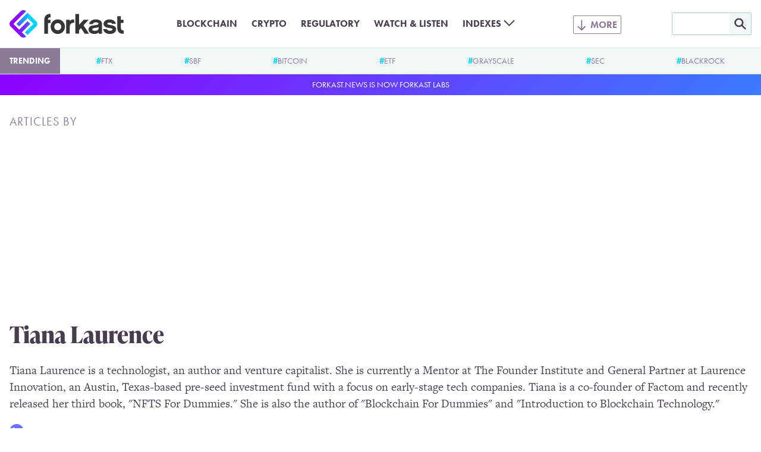

--- FILE ---
content_type: text/html; charset=UTF-8
request_url: https://forkast.news/author/tiana-launrence/
body_size: 9255
content:
<!DOCTYPE html>
<html class="no-js" lang="en-US" prefix="og: https://ogp.me/ns#">
<head>
	<meta charset="UTF-8">
	<meta name="viewport" content="width=device-width, initial-scale=1.0">
	<meta name='impact-site-verification' value='a47a92e1-e447-4fb5-ad1a-b0ca9b40247c'>
	<link rel="alternate" type="application/rss+xml" title="Forkast RSS feed" href="/feed/">
	<script>document.documentElement.className = document.documentElement.className.replace(/\bno-js\b/g, 'js');</script>
<!-- Search Engine Optimization by Rank Math PRO - https://rankmath.com/ -->
<title>Tiana Laurence - Forkast</title>
<meta name="robots" content="follow, index, max-snippet:-1, max-video-preview:-1, max-image-preview:large"/>
<link rel="canonical" href="https://forkast.news/author/tiana-launrence/" />
<meta property="og:locale" content="en_US" />
<meta property="og:type" content="profile" />
<meta property="og:title" content="Tiana Laurence - Forkast" />
<meta property="og:url" content="https://forkast.news/author/tiana-launrence/" />
<meta property="og:site_name" content="Forkast" />
<meta property="og:image" content="https://forkast.news/wp-content/uploads/2022/05/forkast-default-thumbnail-compact.png" />
<meta property="og:image:secure_url" content="https://forkast.news/wp-content/uploads/2022/05/forkast-default-thumbnail-compact.png" />
<meta property="og:image:width" content="1200" />
<meta property="og:image:height" content="630" />
<meta property="og:image:type" content="image/png" />
<meta name="twitter:card" content="summary_large_image" />
<meta name="twitter:title" content="Tiana Laurence - Forkast" />
<meta name="twitter:site" content="@forkast_news" />
<meta name="twitter:image" content="https://forkast.news/wp-content/uploads/2022/05/forkast-default-thumbnail-compact.png" />
<meta name="twitter:label1" content="Name" />
<meta name="twitter:data1" content="Tiana Laurence" />
<meta name="twitter:label2" content="Posts" />
<meta name="twitter:data2" content="1" />
<script type="application/ld+json" class="rank-math-schema-pro">{"@context":"https://schema.org","@graph":[{"@type":"Place","@id":"https://forkast.news/#place","address":{"@type":"PostalAddress","streetAddress":"Suite 4, 14/F, CMA Building","addressLocality":"64 Connaught Road","addressRegion":"Central","postalCode":"999077","addressCountry":"Hong Kong"}},{"@type":"NewsMediaOrganization","@id":"https://forkast.news/#organization","name":"Forkast News","url":"https://forkast.news","sameAs":["https://www.facebook.com/forkast.news","https://twitter.com/forkast_news"],"email":"hello@forkast.news","address":{"@type":"PostalAddress","streetAddress":"Suite 4, 14/F, CMA Building","addressLocality":"64 Connaught Road","addressRegion":"Central","postalCode":"999077","addressCountry":"Hong Kong"},"logo":{"@type":"ImageObject","@id":"https://forkast.news/#logo","url":"https://forkast.news/wp-content/uploads/2021/06/Forkast-Logo-Only.png","contentUrl":"https://forkast.news/wp-content/uploads/2021/06/Forkast-Logo-Only.png","caption":"Forkast News","inLanguage":"en-US","width":"501","height":"501"},"location":{"@id":"https://forkast.news/#place"}},{"@type":"WebSite","@id":"https://forkast.news/#website","url":"https://forkast.news","name":"Forkast News","publisher":{"@id":"https://forkast.news/#organization"},"inLanguage":"en-US"},{"@type":"ProfilePage","@id":"https://forkast.news/author/tiana-launrence/#webpage","url":"https://forkast.news/author/tiana-launrence/","name":"Tiana Laurence - Forkast","isPartOf":{"@id":"https://forkast.news/#website"},"inLanguage":"en-US"},{"@type":"Person","@id":"https://forkast.news/author/tiana-launrence/","name":"Tiana Laurence","url":"https://forkast.news/author/tiana-launrence/","image":{"@type":"ImageObject","@id":"https://secure.gravatar.com/avatar/a7132edeb8c82e9df59bc3ffebbf0281?s=96&amp;d=mm&amp;r=g","url":"https://secure.gravatar.com/avatar/a7132edeb8c82e9df59bc3ffebbf0281?s=96&amp;d=mm&amp;r=g","caption":"Tiana Laurence","inLanguage":"en-US"},"worksFor":{"@id":"https://forkast.news/#organization"},"mainEntityOfPage":{"@id":"https://forkast.news/author/tiana-launrence/#webpage"}}]}</script>
<!-- /Rank Math WordPress SEO plugin -->

<link rel='dns-prefetch' href='//www.googletagmanager.com' />
<link rel='stylesheet' id='wp-block-library-css' href='https://forkast.news/wp-includes/css/dist/block-library/style.min.css?ver=b61b320950af0f12fc6afb858957a022' type='text/css' media='all' />
<style id='wp-block-library-theme-inline-css' type='text/css'>
.wp-block-audio figcaption{color:#555;font-size:13px;text-align:center}.is-dark-theme .wp-block-audio figcaption{color:hsla(0,0%,100%,.65)}.wp-block-audio{margin:0 0 1em}.wp-block-code{border:1px solid #ccc;border-radius:4px;font-family:Menlo,Consolas,monaco,monospace;padding:.8em 1em}.wp-block-embed figcaption{color:#555;font-size:13px;text-align:center}.is-dark-theme .wp-block-embed figcaption{color:hsla(0,0%,100%,.65)}.wp-block-embed{margin:0 0 1em}.blocks-gallery-caption{color:#555;font-size:13px;text-align:center}.is-dark-theme .blocks-gallery-caption{color:hsla(0,0%,100%,.65)}.wp-block-image figcaption{color:#555;font-size:13px;text-align:center}.is-dark-theme .wp-block-image figcaption{color:hsla(0,0%,100%,.65)}.wp-block-image{margin:0 0 1em}.wp-block-pullquote{border-bottom:4px solid;border-top:4px solid;color:currentColor;margin-bottom:1.75em}.wp-block-pullquote cite,.wp-block-pullquote footer,.wp-block-pullquote__citation{color:currentColor;font-size:.8125em;font-style:normal;text-transform:uppercase}.wp-block-quote{border-left:.25em solid;margin:0 0 1.75em;padding-left:1em}.wp-block-quote cite,.wp-block-quote footer{color:currentColor;font-size:.8125em;font-style:normal;position:relative}.wp-block-quote.has-text-align-right{border-left:none;border-right:.25em solid;padding-left:0;padding-right:1em}.wp-block-quote.has-text-align-center{border:none;padding-left:0}.wp-block-quote.is-large,.wp-block-quote.is-style-large,.wp-block-quote.is-style-plain{border:none}.wp-block-search .wp-block-search__label{font-weight:700}.wp-block-search__button{border:1px solid #ccc;padding:.375em .625em}:where(.wp-block-group.has-background){padding:1.25em 2.375em}.wp-block-separator.has-css-opacity{opacity:.4}.wp-block-separator{border:none;border-bottom:2px solid;margin-left:auto;margin-right:auto}.wp-block-separator.has-alpha-channel-opacity{opacity:1}.wp-block-separator:not(.is-style-wide):not(.is-style-dots){width:100px}.wp-block-separator.has-background:not(.is-style-dots){border-bottom:none;height:1px}.wp-block-separator.has-background:not(.is-style-wide):not(.is-style-dots){height:2px}.wp-block-table{margin:0 0 1em}.wp-block-table td,.wp-block-table th{word-break:normal}.wp-block-table figcaption{color:#555;font-size:13px;text-align:center}.is-dark-theme .wp-block-table figcaption{color:hsla(0,0%,100%,.65)}.wp-block-video figcaption{color:#555;font-size:13px;text-align:center}.is-dark-theme .wp-block-video figcaption{color:hsla(0,0%,100%,.65)}.wp-block-video{margin:0 0 1em}.wp-block-template-part.has-background{margin-bottom:0;margin-top:0;padding:1.25em 2.375em}
</style>
<style id='rank-math-toc-block-style-inline-css' type='text/css'>
.wp-block-rank-math-toc-block nav ol{counter-reset:item}.wp-block-rank-math-toc-block nav ol li{display:block}.wp-block-rank-math-toc-block nav ol li:before{content:counters(item, ".") ". ";counter-increment:item}

</style>
<style id='global-styles-inline-css' type='text/css'>
body{--wp--preset--color--black: #000000;--wp--preset--color--cyan-bluish-gray: #abb8c3;--wp--preset--color--white: #ffffff;--wp--preset--color--pale-pink: #f78da7;--wp--preset--color--vivid-red: #cf2e2e;--wp--preset--color--luminous-vivid-orange: #ff6900;--wp--preset--color--luminous-vivid-amber: #fcb900;--wp--preset--color--light-green-cyan: #7bdcb5;--wp--preset--color--vivid-green-cyan: #00d084;--wp--preset--color--pale-cyan-blue: #8ed1fc;--wp--preset--color--vivid-cyan-blue: #0693e3;--wp--preset--color--vivid-purple: #9b51e0;--wp--preset--color--purple: #8E00FF;--wp--preset--color--lilac: #6E71FC;--wp--preset--color--sky: #3CA9FC;--wp--preset--color--cyan: #00D2FF;--wp--preset--color--red-dark: #E23812;--wp--preset--color--red-light: #F06D51;--wp--preset--color--green-dark: #18BD5A;--wp--preset--color--green-light: #3AE57E;--wp--preset--color--blue-grey-very-light: #F1F6F7;--wp--preset--color--blue-grey-light: #D2E4E8;--wp--preset--color--blue-grey: #A3CFD9;--wp--preset--color--purple-grey-very-light: #F3F2F5;--wp--preset--color--purple-grey: #8B7A98;--wp--preset--color--purple-grey-dark: #473D4F;--wp--preset--color--purple-grey-very-dark: #2C2433;--wp--preset--color--yellow: #FCB900;--wp--preset--gradient--vivid-cyan-blue-to-vivid-purple: linear-gradient(135deg,rgba(6,147,227,1) 0%,rgb(155,81,224) 100%);--wp--preset--gradient--light-green-cyan-to-vivid-green-cyan: linear-gradient(135deg,rgb(122,220,180) 0%,rgb(0,208,130) 100%);--wp--preset--gradient--luminous-vivid-amber-to-luminous-vivid-orange: linear-gradient(135deg,rgba(252,185,0,1) 0%,rgba(255,105,0,1) 100%);--wp--preset--gradient--luminous-vivid-orange-to-vivid-red: linear-gradient(135deg,rgba(255,105,0,1) 0%,rgb(207,46,46) 100%);--wp--preset--gradient--very-light-gray-to-cyan-bluish-gray: linear-gradient(135deg,rgb(238,238,238) 0%,rgb(169,184,195) 100%);--wp--preset--gradient--cool-to-warm-spectrum: linear-gradient(135deg,rgb(74,234,220) 0%,rgb(151,120,209) 20%,rgb(207,42,186) 40%,rgb(238,44,130) 60%,rgb(251,105,98) 80%,rgb(254,248,76) 100%);--wp--preset--gradient--blush-light-purple: linear-gradient(135deg,rgb(255,206,236) 0%,rgb(152,150,240) 100%);--wp--preset--gradient--blush-bordeaux: linear-gradient(135deg,rgb(254,205,165) 0%,rgb(254,45,45) 50%,rgb(107,0,62) 100%);--wp--preset--gradient--luminous-dusk: linear-gradient(135deg,rgb(255,203,112) 0%,rgb(199,81,192) 50%,rgb(65,88,208) 100%);--wp--preset--gradient--pale-ocean: linear-gradient(135deg,rgb(255,245,203) 0%,rgb(182,227,212) 50%,rgb(51,167,181) 100%);--wp--preset--gradient--electric-grass: linear-gradient(135deg,rgb(202,248,128) 0%,rgb(113,206,126) 100%);--wp--preset--gradient--midnight: linear-gradient(135deg,rgb(2,3,129) 0%,rgb(40,116,252) 100%);--wp--preset--font-size--small: 13px;--wp--preset--font-size--medium: 20px;--wp--preset--font-size--large: 36px;--wp--preset--font-size--x-large: 42px;--wp--preset--spacing--20: 0.44rem;--wp--preset--spacing--30: 0.67rem;--wp--preset--spacing--40: 1rem;--wp--preset--spacing--50: 1.5rem;--wp--preset--spacing--60: 2.25rem;--wp--preset--spacing--70: 3.38rem;--wp--preset--spacing--80: 5.06rem;--wp--preset--shadow--natural: 6px 6px 9px rgba(0, 0, 0, 0.2);--wp--preset--shadow--deep: 12px 12px 50px rgba(0, 0, 0, 0.4);--wp--preset--shadow--sharp: 6px 6px 0px rgba(0, 0, 0, 0.2);--wp--preset--shadow--outlined: 6px 6px 0px -3px rgba(255, 255, 255, 1), 6px 6px rgba(0, 0, 0, 1);--wp--preset--shadow--crisp: 6px 6px 0px rgba(0, 0, 0, 1);}body { margin: 0;--wp--style--global--content-size: 630px;--wp--style--global--wide-size: 630px; }.wp-site-blocks > .alignleft { float: left; margin-right: 2em; }.wp-site-blocks > .alignright { float: right; margin-left: 2em; }.wp-site-blocks > .aligncenter { justify-content: center; margin-left: auto; margin-right: auto; }:where(.is-layout-flex){gap: 0.5em;}:where(.is-layout-grid){gap: 0.5em;}body .is-layout-flow > .alignleft{float: left;margin-inline-start: 0;margin-inline-end: 2em;}body .is-layout-flow > .alignright{float: right;margin-inline-start: 2em;margin-inline-end: 0;}body .is-layout-flow > .aligncenter{margin-left: auto !important;margin-right: auto !important;}body .is-layout-constrained > .alignleft{float: left;margin-inline-start: 0;margin-inline-end: 2em;}body .is-layout-constrained > .alignright{float: right;margin-inline-start: 2em;margin-inline-end: 0;}body .is-layout-constrained > .aligncenter{margin-left: auto !important;margin-right: auto !important;}body .is-layout-constrained > :where(:not(.alignleft):not(.alignright):not(.alignfull)){max-width: var(--wp--style--global--content-size);margin-left: auto !important;margin-right: auto !important;}body .is-layout-constrained > .alignwide{max-width: var(--wp--style--global--wide-size);}body .is-layout-flex{display: flex;}body .is-layout-flex{flex-wrap: wrap;align-items: center;}body .is-layout-flex > *{margin: 0;}body .is-layout-grid{display: grid;}body .is-layout-grid > *{margin: 0;}body{font-size: 1.25rem;padding-top: 0px;padding-right: 0px;padding-bottom: 0px;padding-left: 0px;}a:where(:not(.wp-element-button)){text-decoration: underline;}.wp-element-button, .wp-block-button__link{background-color: #32373c;border-width: 0;color: #fff;font-family: inherit;font-size: inherit;line-height: inherit;padding: calc(0.667em + 2px) calc(1.333em + 2px);text-decoration: none;}.has-black-color{color: var(--wp--preset--color--black) !important;}.has-cyan-bluish-gray-color{color: var(--wp--preset--color--cyan-bluish-gray) !important;}.has-white-color{color: var(--wp--preset--color--white) !important;}.has-pale-pink-color{color: var(--wp--preset--color--pale-pink) !important;}.has-vivid-red-color{color: var(--wp--preset--color--vivid-red) !important;}.has-luminous-vivid-orange-color{color: var(--wp--preset--color--luminous-vivid-orange) !important;}.has-luminous-vivid-amber-color{color: var(--wp--preset--color--luminous-vivid-amber) !important;}.has-light-green-cyan-color{color: var(--wp--preset--color--light-green-cyan) !important;}.has-vivid-green-cyan-color{color: var(--wp--preset--color--vivid-green-cyan) !important;}.has-pale-cyan-blue-color{color: var(--wp--preset--color--pale-cyan-blue) !important;}.has-vivid-cyan-blue-color{color: var(--wp--preset--color--vivid-cyan-blue) !important;}.has-vivid-purple-color{color: var(--wp--preset--color--vivid-purple) !important;}.has-purple-color{color: var(--wp--preset--color--purple) !important;}.has-lilac-color{color: var(--wp--preset--color--lilac) !important;}.has-sky-color{color: var(--wp--preset--color--sky) !important;}.has-cyan-color{color: var(--wp--preset--color--cyan) !important;}.has-red-dark-color{color: var(--wp--preset--color--red-dark) !important;}.has-red-light-color{color: var(--wp--preset--color--red-light) !important;}.has-green-dark-color{color: var(--wp--preset--color--green-dark) !important;}.has-green-light-color{color: var(--wp--preset--color--green-light) !important;}.has-blue-grey-very-light-color{color: var(--wp--preset--color--blue-grey-very-light) !important;}.has-blue-grey-light-color{color: var(--wp--preset--color--blue-grey-light) !important;}.has-blue-grey-color{color: var(--wp--preset--color--blue-grey) !important;}.has-purple-grey-very-light-color{color: var(--wp--preset--color--purple-grey-very-light) !important;}.has-purple-grey-color{color: var(--wp--preset--color--purple-grey) !important;}.has-purple-grey-dark-color{color: var(--wp--preset--color--purple-grey-dark) !important;}.has-purple-grey-very-dark-color{color: var(--wp--preset--color--purple-grey-very-dark) !important;}.has-yellow-color{color: var(--wp--preset--color--yellow) !important;}.has-black-background-color{background-color: var(--wp--preset--color--black) !important;}.has-cyan-bluish-gray-background-color{background-color: var(--wp--preset--color--cyan-bluish-gray) !important;}.has-white-background-color{background-color: var(--wp--preset--color--white) !important;}.has-pale-pink-background-color{background-color: var(--wp--preset--color--pale-pink) !important;}.has-vivid-red-background-color{background-color: var(--wp--preset--color--vivid-red) !important;}.has-luminous-vivid-orange-background-color{background-color: var(--wp--preset--color--luminous-vivid-orange) !important;}.has-luminous-vivid-amber-background-color{background-color: var(--wp--preset--color--luminous-vivid-amber) !important;}.has-light-green-cyan-background-color{background-color: var(--wp--preset--color--light-green-cyan) !important;}.has-vivid-green-cyan-background-color{background-color: var(--wp--preset--color--vivid-green-cyan) !important;}.has-pale-cyan-blue-background-color{background-color: var(--wp--preset--color--pale-cyan-blue) !important;}.has-vivid-cyan-blue-background-color{background-color: var(--wp--preset--color--vivid-cyan-blue) !important;}.has-vivid-purple-background-color{background-color: var(--wp--preset--color--vivid-purple) !important;}.has-purple-background-color{background-color: var(--wp--preset--color--purple) !important;}.has-lilac-background-color{background-color: var(--wp--preset--color--lilac) !important;}.has-sky-background-color{background-color: var(--wp--preset--color--sky) !important;}.has-cyan-background-color{background-color: var(--wp--preset--color--cyan) !important;}.has-red-dark-background-color{background-color: var(--wp--preset--color--red-dark) !important;}.has-red-light-background-color{background-color: var(--wp--preset--color--red-light) !important;}.has-green-dark-background-color{background-color: var(--wp--preset--color--green-dark) !important;}.has-green-light-background-color{background-color: var(--wp--preset--color--green-light) !important;}.has-blue-grey-very-light-background-color{background-color: var(--wp--preset--color--blue-grey-very-light) !important;}.has-blue-grey-light-background-color{background-color: var(--wp--preset--color--blue-grey-light) !important;}.has-blue-grey-background-color{background-color: var(--wp--preset--color--blue-grey) !important;}.has-purple-grey-very-light-background-color{background-color: var(--wp--preset--color--purple-grey-very-light) !important;}.has-purple-grey-background-color{background-color: var(--wp--preset--color--purple-grey) !important;}.has-purple-grey-dark-background-color{background-color: var(--wp--preset--color--purple-grey-dark) !important;}.has-purple-grey-very-dark-background-color{background-color: var(--wp--preset--color--purple-grey-very-dark) !important;}.has-yellow-background-color{background-color: var(--wp--preset--color--yellow) !important;}.has-black-border-color{border-color: var(--wp--preset--color--black) !important;}.has-cyan-bluish-gray-border-color{border-color: var(--wp--preset--color--cyan-bluish-gray) !important;}.has-white-border-color{border-color: var(--wp--preset--color--white) !important;}.has-pale-pink-border-color{border-color: var(--wp--preset--color--pale-pink) !important;}.has-vivid-red-border-color{border-color: var(--wp--preset--color--vivid-red) !important;}.has-luminous-vivid-orange-border-color{border-color: var(--wp--preset--color--luminous-vivid-orange) !important;}.has-luminous-vivid-amber-border-color{border-color: var(--wp--preset--color--luminous-vivid-amber) !important;}.has-light-green-cyan-border-color{border-color: var(--wp--preset--color--light-green-cyan) !important;}.has-vivid-green-cyan-border-color{border-color: var(--wp--preset--color--vivid-green-cyan) !important;}.has-pale-cyan-blue-border-color{border-color: var(--wp--preset--color--pale-cyan-blue) !important;}.has-vivid-cyan-blue-border-color{border-color: var(--wp--preset--color--vivid-cyan-blue) !important;}.has-vivid-purple-border-color{border-color: var(--wp--preset--color--vivid-purple) !important;}.has-purple-border-color{border-color: var(--wp--preset--color--purple) !important;}.has-lilac-border-color{border-color: var(--wp--preset--color--lilac) !important;}.has-sky-border-color{border-color: var(--wp--preset--color--sky) !important;}.has-cyan-border-color{border-color: var(--wp--preset--color--cyan) !important;}.has-red-dark-border-color{border-color: var(--wp--preset--color--red-dark) !important;}.has-red-light-border-color{border-color: var(--wp--preset--color--red-light) !important;}.has-green-dark-border-color{border-color: var(--wp--preset--color--green-dark) !important;}.has-green-light-border-color{border-color: var(--wp--preset--color--green-light) !important;}.has-blue-grey-very-light-border-color{border-color: var(--wp--preset--color--blue-grey-very-light) !important;}.has-blue-grey-light-border-color{border-color: var(--wp--preset--color--blue-grey-light) !important;}.has-blue-grey-border-color{border-color: var(--wp--preset--color--blue-grey) !important;}.has-purple-grey-very-light-border-color{border-color: var(--wp--preset--color--purple-grey-very-light) !important;}.has-purple-grey-border-color{border-color: var(--wp--preset--color--purple-grey) !important;}.has-purple-grey-dark-border-color{border-color: var(--wp--preset--color--purple-grey-dark) !important;}.has-purple-grey-very-dark-border-color{border-color: var(--wp--preset--color--purple-grey-very-dark) !important;}.has-yellow-border-color{border-color: var(--wp--preset--color--yellow) !important;}.has-vivid-cyan-blue-to-vivid-purple-gradient-background{background: var(--wp--preset--gradient--vivid-cyan-blue-to-vivid-purple) !important;}.has-light-green-cyan-to-vivid-green-cyan-gradient-background{background: var(--wp--preset--gradient--light-green-cyan-to-vivid-green-cyan) !important;}.has-luminous-vivid-amber-to-luminous-vivid-orange-gradient-background{background: var(--wp--preset--gradient--luminous-vivid-amber-to-luminous-vivid-orange) !important;}.has-luminous-vivid-orange-to-vivid-red-gradient-background{background: var(--wp--preset--gradient--luminous-vivid-orange-to-vivid-red) !important;}.has-very-light-gray-to-cyan-bluish-gray-gradient-background{background: var(--wp--preset--gradient--very-light-gray-to-cyan-bluish-gray) !important;}.has-cool-to-warm-spectrum-gradient-background{background: var(--wp--preset--gradient--cool-to-warm-spectrum) !important;}.has-blush-light-purple-gradient-background{background: var(--wp--preset--gradient--blush-light-purple) !important;}.has-blush-bordeaux-gradient-background{background: var(--wp--preset--gradient--blush-bordeaux) !important;}.has-luminous-dusk-gradient-background{background: var(--wp--preset--gradient--luminous-dusk) !important;}.has-pale-ocean-gradient-background{background: var(--wp--preset--gradient--pale-ocean) !important;}.has-electric-grass-gradient-background{background: var(--wp--preset--gradient--electric-grass) !important;}.has-midnight-gradient-background{background: var(--wp--preset--gradient--midnight) !important;}.has-small-font-size{font-size: var(--wp--preset--font-size--small) !important;}.has-medium-font-size{font-size: var(--wp--preset--font-size--medium) !important;}.has-large-font-size{font-size: var(--wp--preset--font-size--large) !important;}.has-x-large-font-size{font-size: var(--wp--preset--font-size--x-large) !important;}
.wp-block-navigation a:where(:not(.wp-element-button)){color: inherit;}
:where(.wp-block-post-template.is-layout-flex){gap: 1.25em;}:where(.wp-block-post-template.is-layout-grid){gap: 1.25em;}
:where(.wp-block-columns.is-layout-flex){gap: 2em;}:where(.wp-block-columns.is-layout-grid){gap: 2em;}
.wp-block-pullquote{font-size: 1.5em;line-height: 1.6;}
.wp-block-group{padding: 1rem;}
</style>
<link rel='stylesheet' id='dashicons-css' href='https://forkast.news/wp-includes/css/dashicons.min.css?ver=b61b320950af0f12fc6afb858957a022' type='text/css' media='all' />
<link rel='stylesheet' id='post-views-counter-frontend-css' href='https://forkast.news/wp-content/plugins/post-views-counter/css/frontend.min.css?ver=1.4.3' type='text/css' media='all' />
<link rel='stylesheet' id='forkast-front-style-css' href='https://forkast.news/wp-content/themes/forkast/build/front.css?ver=1a332d245227ceb520d3' type='text/css' media='all' />
<script type="text/javascript" src="https://forkast.news/wp-content/plugins/forkast-buysellads-integration/js/buysellads.js?ver=b61b320950af0f12fc6afb858957a022" id="forkast-buysellads-js"></script>

<!-- Google Analytics snippet added by Site Kit -->
<script type="text/javascript" src="https://www.googletagmanager.com/gtag/js?id=GT-WF4XTSN" id="google_gtagjs-js" async></script>
<script type="text/javascript" id="google_gtagjs-js-after">
/* <![CDATA[ */
window.dataLayer = window.dataLayer || [];function gtag(){dataLayer.push(arguments);}
gtag('set', 'linker', {"domains":["forkast.news"]} );
gtag("js", new Date());
gtag("set", "developer_id.dZTNiMT", true);
gtag("config", "GT-WF4XTSN");
/* ]]> */
</script>

<!-- End Google Analytics snippet added by Site Kit -->
<link rel="https://api.w.org/" href="https://forkast.news/wp-json/" /><link rel="alternate" type="application/json" href="https://forkast.news/wp-json/wp/v2/users/307" /><meta name="generator" content="Site Kit by Google 1.114.0" /><link rel="apple-touch-icon" sizes="180x180" href="/apple-touch-icon.png?v=2">
		<link rel="icon" type="image/png" sizes="32x32" href="/favicon-32x32.png?v=2">
		<link rel="icon" type="image/png" sizes="16x16" href="/favicon-16x16.png?v=2">
		<link rel="manifest" href="/site.webmanifest?v=2">
		<link rel="mask-icon" href="/safari-pinned-tab.svg?v=2" color="#8e00ff">
		<link rel="shortcut icon" href="/favicon.ico?v=2">
		<meta name="apple-mobile-web-app-title" content="forkast.news">
		<meta name="application-name" content="forkast.news">
		<meta name="msapplication-TileColor" content="#8e00ff">
		<meta name="theme-color" content="#ffffff"><script type="text/javascript">
			(function() {
				var _sf_async_config = window._sf_async_config = (window._sf_async_config || {});
				_sf_async_config.uid = 66152;
				_sf_async_config.domain = 'forkast.news';
				_sf_async_config.flickerControl = false;
				_sf_async_config.useCanonical = true;
				_sf_async_config.useCanonicalDomain = true;
				_sf_async_config.sections = '';
				_sf_async_config.authors = 'Forkast.News';

				function loadChartbeat() {
					var e = document.createElement('script');
					var n = document.getElementsByTagName('script')[0];
					e.type = 'text/javascript';
					e.async = true;
					e.src = '//static.chartbeat.com/js/chartbeat.js';
					n.parentNode.insertBefore(e, n);
				}
				loadChartbeat();
			})();
		</script>
		<script async src="//static.chartbeat.com/js/chartbeat_mab.js"></script><script async src="https://pagead2.googlesyndication.com/pagead/js/adsbygoogle.js?client=ca-pub-9776879152484954" crossorigin="anonymous"></script>
		<!-- Meta Pixel Code -->
		<script>
		!function(f,b,e,v,n,t,s)
		{if(f.fbq)return;n=f.fbq=function(){n.callMethod?
		n.callMethod.apply(n,arguments):n.queue.push(arguments)};
		if(!f._fbq)f._fbq=n;n.push=n;n.loaded=!0;n.version='2.0';
		n.queue=[];t=b.createElement(e);t.async=!0;
		t.src=v;s=b.getElementsByTagName(e)[0];
		s.parentNode.insertBefore(t,s)}(window, document,'script',
		'https://connect.facebook.net/en_US/fbevents.js');
		fbq('init', '1890501017821908');
		fbq('track', 'PageView');
		</script>
		<noscript><img height="1" width="1" style="display:none"
		src="https://www.facebook.com/tr?id=1890501017821908&ev=PageView&noscript=1"
		/></noscript>
		<!-- End Meta Pixel Code --><!-- There is no amphtml version available for this URL. --><link rel="icon" href="https://forkast.news/wp-content/uploads/2021/07/cropped-Forkast-Logo-GradientBG-cicle-32x32.png" sizes="32x32" />
<link rel="icon" href="https://forkast.news/wp-content/uploads/2021/07/cropped-Forkast-Logo-GradientBG-cicle-192x192.png" sizes="192x192" />
<link rel="apple-touch-icon" href="https://forkast.news/wp-content/uploads/2021/07/cropped-Forkast-Logo-GradientBG-cicle-180x180.png" />
<meta name="msapplication-TileImage" content="https://forkast.news/wp-content/uploads/2021/07/cropped-Forkast-Logo-GradientBG-cicle-270x270.png" />
</head>

<body class="archive author author-tiana-launrence author-307"><header class="site-header" id="site-header">
	<div class="site-header__inner">
		<div class="site-header__logo">
			<a class="site-header__logo-link" href="https://forkast.news">
				<img width="192" height="47" alt="Forkast logo" class="site-header__logo-image" src="https://forkast.news/wp-content/themes/forkast/img/forkast.svg">
			</a>
		</div>
		<input type="checkbox" class="site-header__search-toggle-input" id="search-toggle-input">
		<label class="site-header__search-toggle" for="search-toggle-input"></label>
		<div class="site-header__search">
			<form role="search" method="get" id="searchform" class="site-header__search-form" action="/">
				<input class="site-header__search-form-text" type="text" value="" name="s" id="s" />
				<input class="site-header__search-form-submit" type="image" id="searchsubmit" src="https://forkast.news/wp-content/themes/forkast/img/mag.svg" />
			</form>
		</div>
		<input type="checkbox" class="site-header__menu-toggle-input" id="menu-toggle-input">
		<label class="site-header__menu-toggle" for="menu-toggle-input"></label>
		<div class="site-header__menus"><div class="site-header__menu-basic"><ul id="menu-basic" class="menu"><li id="menu-item-35398" class="menu-item menu-item-type-taxonomy menu-item-object-post_tag menu-item-35398"><a href="https://forkast.news/topic/blockchain/" class="menu-item-link">Blockchain</a></li>
<li id="menu-item-33489" class="menu-item menu-item-type-taxonomy menu-item-object-post_tag menu-item-33489"><a href="https://forkast.news/topic/cryptocurrencies/" class="menu-item-link">Crypto</a></li>
<li id="menu-item-33492" class="menu-item menu-item-type-taxonomy menu-item-object-post_tag menu-item-33492"><a href="https://forkast.news/topic/regulatory/" class="menu-item-link">Regulatory</a></li>
<li id="menu-item-33494" class="menu-item menu-item-type-post_type_archive menu-item-object-fn_media menu-item-33494"><a href="https://forkast.news/video-audio/" class="menu-item-link">Watch &#038; Listen</a></li>
<li id="menu-item-88548" class="highlight menu-item menu-item-type-taxonomy menu-item-object-post_tag menu-item-has-children menu-item-88548"><a href="https://forkast.news/topic/index/fk500/" class="menu-item-link">Indexes</a>
<ul class="sub-menu">
	<li id="menu-item-91209" class="menu-item menu-item-type-taxonomy menu-item-object-post_tag menu-item-91209"><a href="https://forkast.news/topic/index/fk500/" class="menu-item-link">Forkast 500 NFT Index</a></li>
	<li id="menu-item-91210" class="menu-item menu-item-type-taxonomy menu-item-object-post_tag menu-item-91210"><a href="https://forkast.news/topic/index/fketh/" class="menu-item-link">Forkast ETH NFT Composite</a></li>
	<li id="menu-item-91211" class="menu-item menu-item-type-taxonomy menu-item-object-post_tag menu-item-91211"><a href="https://forkast.news/topic/index/fksol/" class="menu-item-link">Forkast SOL NFT Composite</a></li>
	<li id="menu-item-91212" class="menu-item menu-item-type-taxonomy menu-item-object-post_tag menu-item-91212"><a href="https://forkast.news/topic/index/fkpol/" class="menu-item-link">Forkast POL NFT Composite</a></li>
	<li id="menu-item-91213" class="menu-item menu-item-type-taxonomy menu-item-object-post_tag menu-item-91213"><a href="https://forkast.news/topic/index/fkcar/" class="menu-item-link">Forkast CAR NFT Composite</a></li>
</ul>
</li>
</ul></div><div class="site-header__menu-extended"><ul id="menu-extended" class="menu"><li id="menu-item-34026" class="menu-item menu-item-type-custom menu-item-object-custom menu-item-has-children menu-item-34026"><a href="/" class="menu-item-link">Latest News</a>
<ul class="sub-menu">
	<li id="menu-item-34042" class="menu-item menu-item-type-taxonomy menu-item-object-post_tag menu-item-34042"><a href="https://forkast.news/topic/enterprise/" class="menu-item-link">Enterprise</a></li>
	<li id="menu-item-34031" class="menu-item menu-item-type-taxonomy menu-item-object-post_tag menu-item-34031"><a href="https://forkast.news/topic/economy/markets/" class="menu-item-link">Markets</a></li>
	<li id="menu-item-34043" class="menu-item menu-item-type-taxonomy menu-item-object-post_tag menu-item-34043"><a href="https://forkast.news/topic/regulatory/" class="menu-item-link">Regulatory</a></li>
	<li id="menu-item-34109" class="menu-item menu-item-type-taxonomy menu-item-object-category menu-item-34109"><a href="https://forkast.news/opinion/" class="menu-item-link">Opinion</a></li>
	<li id="menu-item-42679" class="menu-item menu-item-type-taxonomy menu-item-object-category menu-item-42679"><a href="https://forkast.news/forkast-plus/" class="menu-item-link">Forkast+</a></li>
</ul>
</li>
<li id="menu-item-35406" class="menu-item menu-item-type-taxonomy menu-item-object-post_tag menu-item-has-children menu-item-35406"><a href="https://forkast.news/topic/region/asia-pacific/" class="menu-item-link">Asia-Pacific</a>
<ul class="sub-menu">
	<li id="menu-item-34035" class="menu-item menu-item-type-taxonomy menu-item-object-post_tag menu-item-34035"><a href="https://forkast.news/topic/region/asia-pacific/australia/" class="menu-item-link">Australia</a></li>
	<li id="menu-item-34036" class="menu-item menu-item-type-taxonomy menu-item-object-post_tag menu-item-34036"><a href="https://forkast.news/topic/region/asia-pacific/china/" class="menu-item-link">China</a></li>
	<li id="menu-item-34028" class="menu-item menu-item-type-taxonomy menu-item-object-post_tag menu-item-34028"><a href="https://forkast.news/topic/region/asia-pacific/hong-kong/" class="menu-item-link">Hong Kong</a></li>
	<li id="menu-item-34029" class="menu-item menu-item-type-taxonomy menu-item-object-post_tag menu-item-34029"><a href="https://forkast.news/topic/region/asia-pacific/india/" class="menu-item-link">India</a></li>
	<li id="menu-item-34030" class="menu-item menu-item-type-taxonomy menu-item-object-post_tag menu-item-34030"><a href="https://forkast.news/topic/region/asia-pacific/japan/" class="menu-item-link">Japan</a></li>
	<li id="menu-item-34032" class="menu-item menu-item-type-taxonomy menu-item-object-post_tag menu-item-34032"><a href="https://forkast.news/topic/region/asia-pacific/se-asia/" class="menu-item-link">SE Asia</a></li>
	<li id="menu-item-34033" class="menu-item menu-item-type-taxonomy menu-item-object-post_tag menu-item-34033"><a href="https://forkast.news/topic/region/asia-pacific/se-asia/singapore/" class="menu-item-link">Singapore</a></li>
	<li id="menu-item-34034" class="menu-item menu-item-type-taxonomy menu-item-object-post_tag menu-item-34034"><a href="https://forkast.news/topic/region/asia-pacific/south-korea/" class="menu-item-link">South Korea</a></li>
</ul>
</li>
<li id="menu-item-34038" class="menu-item menu-item-type-taxonomy menu-item-object-post_tag menu-item-has-children menu-item-34038"><a href="https://forkast.news/topic/blockchain/" class="menu-item-link">Blockchain</a>
<ul class="sub-menu">
	<li id="menu-item-34039" class="menu-item menu-item-type-taxonomy menu-item-object-post_tag menu-item-34039"><a href="https://forkast.news/topic/cryptocurrencies/cbdc/" class="menu-item-link">CBDCs</a></li>
	<li id="menu-item-34040" class="menu-item menu-item-type-taxonomy menu-item-object-post_tag menu-item-34040"><a href="https://forkast.news/topic/defi-decentralized-finance/" class="menu-item-link">DeFi</a></li>
	<li id="menu-item-34041" class="menu-item menu-item-type-taxonomy menu-item-object-post_tag menu-item-34041"><a href="https://forkast.news/topic/nft-non-fungible-token/" class="menu-item-link">NFTs</a></li>
</ul>
</li>
<li id="menu-item-34045" class="menu-item menu-item-type-taxonomy menu-item-object-post_tag menu-item-has-children menu-item-34045"><a href="https://forkast.news/topic/cryptocurrencies/" class="menu-item-link">Crypto</a>
<ul class="sub-menu">
	<li id="menu-item-34046" class="menu-item menu-item-type-taxonomy menu-item-object-post_tag menu-item-34046"><a href="https://forkast.news/topic/cryptocurrencies/btc/" class="menu-item-link">Bitcoin</a></li>
	<li id="menu-item-34047" class="menu-item menu-item-type-taxonomy menu-item-object-post_tag menu-item-34047"><a href="https://forkast.news/topic/cryptocurrencies/eth/" class="menu-item-link">Ethereum</a></li>
	<li id="menu-item-34051" class="menu-item menu-item-type-taxonomy menu-item-object-post_tag menu-item-34051"><a href="https://forkast.news/topic/cryptocurrencies/cardano-ada/" class="menu-item-link">Cardano</a></li>
	<li id="menu-item-34053" class="menu-item menu-item-type-taxonomy menu-item-object-post_tag menu-item-34053"><a href="https://forkast.news/topic/cryptocurrencies/xrp/" class="menu-item-link">XRP</a></li>
	<li id="menu-item-34054" class="menu-item menu-item-type-taxonomy menu-item-object-post_tag menu-item-34054"><a href="https://forkast.news/topic/cryptocurrencies/stablecoin/" class="menu-item-link">Stablecoins</a></li>
	<li id="menu-item-34055" class="menu-item menu-item-type-taxonomy menu-item-object-post_tag menu-item-34055"><a href="https://forkast.news/topic/cryptocurrencies/altcoin/" class="menu-item-link">Altcoins</a></li>
</ul>
</li>
<li id="menu-item-34057" class="menu-item menu-item-type-custom menu-item-object-custom menu-item-has-children menu-item-34057"><a href="#" class="menu-item-link">Learn</a>
<ul class="sub-menu">
	<li id="menu-item-34058" class="menu-item menu-item-type-taxonomy menu-item-object-category menu-item-34058"><a href="https://forkast.news/explainers/" class="menu-item-link">Explainers</a></li>
	<li id="menu-item-55172" class="menu-item menu-item-type-post_type menu-item-object-page menu-item-55172"><a href="https://forkast.news/digital-asset-report/" class="menu-item-link">Digital Assets Report</a></li>
	<li id="menu-item-55173" class="menu-item menu-item-type-post_type menu-item-object-page menu-item-55173"><a href="https://forkast.news/china-blockchain-report-pdf/" class="menu-item-link">China Blockchain Report</a></li>
	<li id="menu-item-56826" class="menu-item menu-item-type-post_type menu-item-object-page menu-item-56826"><a href="https://forkast.news/state-of-the-nft-market/" class="menu-item-link">State of the NFT Market</a></li>
</ul>
</li>
<li id="menu-item-34059" class="menu-item menu-item-type-custom menu-item-object-custom menu-item-has-children menu-item-34059"><a href="/video-audio/" class="menu-item-link">Watch &#038; Listen</a>
<ul class="sub-menu">
	<li id="menu-item-34060" class="menu-item menu-item-type-taxonomy menu-item-object-category menu-item-34060"><a href="https://forkast.news/video/the-daily-forkast/" class="menu-item-link">The Daily Forkast</a></li>
	<li id="menu-item-34061" class="menu-item menu-item-type-taxonomy menu-item-object-category menu-item-34061"><a href="https://forkast.news/video/word-on-the-block/" class="menu-item-link">Word on the Block</a></li>
</ul>
</li>
<li id="menu-item-81797" class="menu-item menu-item-type-taxonomy menu-item-object-category menu-item-has-children menu-item-81797"><a href="https://forkast.news/forkast-plus/" class="menu-item-link">Forkast+</a>
<ul class="sub-menu">
	<li id="menu-item-58393" class="menu-item menu-item-type-post_type menu-item-object-page menu-item-58393"><a href="https://forkast.news/events/" class="menu-item-link">Events</a></li>
	<li id="menu-item-58039" class="menu-item menu-item-type-post_type menu-item-object-page menu-item-58039"><a href="https://forkast.news/newsletters/" class="menu-item-link">Newsletters</a></li>
</ul>
</li>
<li id="menu-item-35470" class="menu-item menu-item-type-post_type menu-item-object-page menu-item-has-children menu-item-35470"><a href="https://forkast.news/about/" class="menu-item-link">About Us</a>
<ul class="sub-menu">
	<li id="menu-item-35471" class="menu-item menu-item-type-post_type menu-item-object-page menu-item-35471"><a href="https://forkast.news/about/" class="menu-item-link">Our Story</a></li>
	<li id="menu-item-35473" class="menu-item menu-item-type-custom menu-item-object-custom menu-item-35473"><a href="https://forkast.notion.site/Join-our-team-7b894cf58dfe474a9ba363298ac7ea22" class="menu-item-link">Join Our Team</a></li>
	<li id="menu-item-35474" class="menu-item menu-item-type-post_type menu-item-object-page menu-item-35474"><a href="https://forkast.news/contact/" class="menu-item-link">Contact</a></li>
	<li id="menu-item-35475" class="menu-item menu-item-type-post_type menu-item-object-page menu-item-35475"><a href="https://forkast.news/cookies/" class="menu-item-link">Cookies</a></li>
	<li id="menu-item-35476" class="menu-item menu-item-type-post_type menu-item-object-page menu-item-35476"><a href="https://forkast.news/terms-of-service/" class="menu-item-link">Terms of Service</a></li>
</ul>
</li>
</ul></div></div>
	</div>
</header><div class="trending">
		<h3 class="trending__title">Trending</h3><ul id="menu-trending" class="menu"><li id="menu-item-34306" class="menu-item menu-item-type-custom menu-item-object-custom menu-item-34306"><a href="/?s=FTX" class="menu-item-link">FTX</a></li>
<li id="menu-item-40389" class="menu-item menu-item-type-custom menu-item-object-custom menu-item-40389"><a href="/?s=SBF" class="menu-item-link">SBF</a></li>
<li id="menu-item-34303" class="menu-item menu-item-type-custom menu-item-object-custom menu-item-34303"><a href="/?s=Bitcoin" class="menu-item-link">Bitcoin</a></li>
<li id="menu-item-40388" class="menu-item menu-item-type-custom menu-item-object-custom menu-item-40388"><a href="/?s=ETF" class="menu-item-link">ETF</a></li>
<li id="menu-item-34305" class="menu-item menu-item-type-custom menu-item-object-custom menu-item-34305"><a href="/?s=Grayscale" class="menu-item-link">Grayscale</a></li>
<li id="menu-item-35136" class="menu-item menu-item-type-custom menu-item-object-custom menu-item-35136"><a href="/?s=SEC" class="menu-item-link">SEC</a></li>
<li id="menu-item-35137" class="menu-item menu-item-type-custom menu-item-object-custom menu-item-35137"><a href="/?s=BlackRock" class="menu-item-link">BlackRock</a></li>
</ul></div><div class="alert-bar"><div class="alert-bar__inner"><a target="_blank" class="alert-bar__link" href="https://www.forkastlabs.xyz">Forkast.News is now Forkast Labs</a></div></div><main class="main">
<div class="archive-page">
		<div class="archive-page__header"><div class="archive-header"><p class="subhead subhead--grey">Articles by</p><div class="archive-header__inner"><div class="archive-header__info">
			<h1 class="archive-title"><span class="archive-title-label"> Tiana Laurence</span> </h1><div class="archive-description"><p>Tiana Laurence is a technologist, an author and venture capitalist. She is currently a Mentor at The Founder Institute and General Partner at Laurence Innovation, an Austin, Texas-based pre-seed investment fund with a focus on early-stage tech companies. Tiana is a co-founder of Factom and recently released her third book, "NFTS For Dummies." She is also the author of "Blockchain For Dummies" and "Introduction to Blockchain Technology."</p></div><a class="archive-header__author-url" href="NQin"><svg xmlns="http://www.w3.org/2000/svg" xmlns:xlink="http://www.w3.org/1999/xlink" class="archive-header__icon">
	<use xlink:href="https://forkast.news/wp-content/themes/forkast/img/social/roundel/linkedin.svg#icon"><title>Author's profile on LinkedIn</title></use>
</svg>Tiana Laurence</a></div>
	</div></div>
</div>
		<div class="archive-page__grid"><h3 class="subhead subhead--overline">January 2022</h3>
			<div class="article-grid"><div class="article-grid__item">
<div class="article-preview"><div class="slug"><a class="slug__link slug__link--opinion" href="https://forkast.news/opinion/">Opinion</a></div><h2 class="article-preview-title">
	<a class="article-preview-title-link" href="https://forkast.news/why-governments-incentives-develop-digital-currencies/">Why governments have powerful incentives to develop digital currencies</a>
</h2>
	<div class="article-preview-excerpt">CBDCs can increase financial inclusion and prevent crime, according to blockchain expert Tiana Laurence. What’s not to like about state-backed digital money?</div><div class="article-preview-meta">
	<span class="article-preview-author"><a href="https://forkast.news/author/tiana-launrence/" title="Posts by Tiana Laurence" class="author url fn" rel="author">Tiana Laurence</a>	</span>
	—
	<time class="article-preview-date" datetime="2022-01-27T19:04:00+00:00">January 27, 2022 | 7:04 pm HKT	</time>
</div>
</div>
</div></div>
</div>
		<div class="archive-page__footer"><div class="archive-footer"></div>
</div>
	</div>	</main><footer class="site-footer">
	<div class="site-footer__inner">
		<div class="site-footer__corporate">
			<img width="132" height="32" alt="Forkast logo" class="site-footer__logo" src="https://forkast.news/wp-content/themes/forkast/img/forkast-white.svg">
			<div class="site-footer__follow">
				<h4 class="slug">Follow us</h4>
				<ul class="profile-links">
					<li class="profile-links__item"><a target="_blank" class="profile-links__link" href="https://twitter.com/Forkast_News/"><svg xmlns="http://www.w3.org/2000/svg" xmlns:xlink="http://www.w3.org/1999/xlink" class="profile-links__icon">
	<use xlink:href="https://forkast.news/wp-content/themes/forkast/img/social/logo/twitter.svg#icon"><title>Forkast's profile on Twitter</title></use>
</svg></a></li>
					<li class="profile-links__item"><a target="_blank" class="profile-links__link" href="https://linkedin.com/company/forkast/"><svg xmlns="http://www.w3.org/2000/svg" xmlns:xlink="http://www.w3.org/1999/xlink" class="profile-links__icon">
	<use xlink:href="https://forkast.news/wp-content/themes/forkast/img/social/logo/linkedin.svg#icon"><title>Forkast's profile on LinkedIn</title></use>
</svg></a></li>
					<li class="profile-links__item"><a target="_blank" class="profile-links__link" href="https://facebook.com/forkast.news/"><svg xmlns="http://www.w3.org/2000/svg" xmlns:xlink="http://www.w3.org/1999/xlink" class="profile-links__icon">
	<use xlink:href="https://forkast.news/wp-content/themes/forkast/img/social/logo/facebook.svg#icon"><title>Forkast's profile on Facebook</title></use>
</svg></a></li>
					<li class="profile-links__item"><a target="_blank" class="profile-links__link" href="https://instagram.com/forkast.news/"><svg xmlns="http://www.w3.org/2000/svg" xmlns:xlink="http://www.w3.org/1999/xlink" class="profile-links__icon">
	<use xlink:href="https://forkast.news/wp-content/themes/forkast/img/social/logo/instagram.svg#icon"><title>Forkast's profile on Instagram</title></use>
</svg></a></li>
				</ul>
			</div>
		</div><div class="site-footer__menu"><ul id="menu-extended-1" class="menu"><li class="menu-item menu-item-type-custom menu-item-object-custom menu-item-has-children menu-item-34026"><a href="/" class="menu-item-link">Latest News</a>
<ul class="sub-menu">
	<li class="menu-item menu-item-type-taxonomy menu-item-object-post_tag menu-item-34042"><a href="https://forkast.news/topic/enterprise/" class="menu-item-link">Enterprise</a></li>
	<li class="menu-item menu-item-type-taxonomy menu-item-object-post_tag menu-item-34031"><a href="https://forkast.news/topic/economy/markets/" class="menu-item-link">Markets</a></li>
	<li class="menu-item menu-item-type-taxonomy menu-item-object-post_tag menu-item-34043"><a href="https://forkast.news/topic/regulatory/" class="menu-item-link">Regulatory</a></li>
	<li class="menu-item menu-item-type-taxonomy menu-item-object-category menu-item-34109"><a href="https://forkast.news/opinion/" class="menu-item-link">Opinion</a></li>
	<li class="menu-item menu-item-type-taxonomy menu-item-object-category menu-item-42679"><a href="https://forkast.news/forkast-plus/" class="menu-item-link">Forkast+</a></li>
</ul>
</li>
<li class="menu-item menu-item-type-taxonomy menu-item-object-post_tag menu-item-has-children menu-item-35406"><a href="https://forkast.news/topic/region/asia-pacific/" class="menu-item-link">Asia-Pacific</a>
<ul class="sub-menu">
	<li class="menu-item menu-item-type-taxonomy menu-item-object-post_tag menu-item-34035"><a href="https://forkast.news/topic/region/asia-pacific/australia/" class="menu-item-link">Australia</a></li>
	<li class="menu-item menu-item-type-taxonomy menu-item-object-post_tag menu-item-34036"><a href="https://forkast.news/topic/region/asia-pacific/china/" class="menu-item-link">China</a></li>
	<li class="menu-item menu-item-type-taxonomy menu-item-object-post_tag menu-item-34028"><a href="https://forkast.news/topic/region/asia-pacific/hong-kong/" class="menu-item-link">Hong Kong</a></li>
	<li class="menu-item menu-item-type-taxonomy menu-item-object-post_tag menu-item-34029"><a href="https://forkast.news/topic/region/asia-pacific/india/" class="menu-item-link">India</a></li>
	<li class="menu-item menu-item-type-taxonomy menu-item-object-post_tag menu-item-34030"><a href="https://forkast.news/topic/region/asia-pacific/japan/" class="menu-item-link">Japan</a></li>
	<li class="menu-item menu-item-type-taxonomy menu-item-object-post_tag menu-item-34032"><a href="https://forkast.news/topic/region/asia-pacific/se-asia/" class="menu-item-link">SE Asia</a></li>
	<li class="menu-item menu-item-type-taxonomy menu-item-object-post_tag menu-item-34033"><a href="https://forkast.news/topic/region/asia-pacific/se-asia/singapore/" class="menu-item-link">Singapore</a></li>
	<li class="menu-item menu-item-type-taxonomy menu-item-object-post_tag menu-item-34034"><a href="https://forkast.news/topic/region/asia-pacific/south-korea/" class="menu-item-link">South Korea</a></li>
</ul>
</li>
<li class="menu-item menu-item-type-taxonomy menu-item-object-post_tag menu-item-has-children menu-item-34038"><a href="https://forkast.news/topic/blockchain/" class="menu-item-link">Blockchain</a>
<ul class="sub-menu">
	<li class="menu-item menu-item-type-taxonomy menu-item-object-post_tag menu-item-34039"><a href="https://forkast.news/topic/cryptocurrencies/cbdc/" class="menu-item-link">CBDCs</a></li>
	<li class="menu-item menu-item-type-taxonomy menu-item-object-post_tag menu-item-34040"><a href="https://forkast.news/topic/defi-decentralized-finance/" class="menu-item-link">DeFi</a></li>
	<li class="menu-item menu-item-type-taxonomy menu-item-object-post_tag menu-item-34041"><a href="https://forkast.news/topic/nft-non-fungible-token/" class="menu-item-link">NFTs</a></li>
</ul>
</li>
<li class="menu-item menu-item-type-taxonomy menu-item-object-post_tag menu-item-has-children menu-item-34045"><a href="https://forkast.news/topic/cryptocurrencies/" class="menu-item-link">Crypto</a>
<ul class="sub-menu">
	<li class="menu-item menu-item-type-taxonomy menu-item-object-post_tag menu-item-34046"><a href="https://forkast.news/topic/cryptocurrencies/btc/" class="menu-item-link">Bitcoin</a></li>
	<li class="menu-item menu-item-type-taxonomy menu-item-object-post_tag menu-item-34047"><a href="https://forkast.news/topic/cryptocurrencies/eth/" class="menu-item-link">Ethereum</a></li>
	<li class="menu-item menu-item-type-taxonomy menu-item-object-post_tag menu-item-34051"><a href="https://forkast.news/topic/cryptocurrencies/cardano-ada/" class="menu-item-link">Cardano</a></li>
	<li class="menu-item menu-item-type-taxonomy menu-item-object-post_tag menu-item-34053"><a href="https://forkast.news/topic/cryptocurrencies/xrp/" class="menu-item-link">XRP</a></li>
	<li class="menu-item menu-item-type-taxonomy menu-item-object-post_tag menu-item-34054"><a href="https://forkast.news/topic/cryptocurrencies/stablecoin/" class="menu-item-link">Stablecoins</a></li>
	<li class="menu-item menu-item-type-taxonomy menu-item-object-post_tag menu-item-34055"><a href="https://forkast.news/topic/cryptocurrencies/altcoin/" class="menu-item-link">Altcoins</a></li>
</ul>
</li>
<li class="menu-item menu-item-type-custom menu-item-object-custom menu-item-has-children menu-item-34057"><a href="#" class="menu-item-link">Learn</a>
<ul class="sub-menu">
	<li class="menu-item menu-item-type-taxonomy menu-item-object-category menu-item-34058"><a href="https://forkast.news/explainers/" class="menu-item-link">Explainers</a></li>
	<li class="menu-item menu-item-type-post_type menu-item-object-page menu-item-55172"><a href="https://forkast.news/digital-asset-report/" class="menu-item-link">Digital Assets Report</a></li>
	<li class="menu-item menu-item-type-post_type menu-item-object-page menu-item-55173"><a href="https://forkast.news/china-blockchain-report-pdf/" class="menu-item-link">China Blockchain Report</a></li>
	<li class="menu-item menu-item-type-post_type menu-item-object-page menu-item-56826"><a href="https://forkast.news/state-of-the-nft-market/" class="menu-item-link">State of the NFT Market</a></li>
</ul>
</li>
<li class="menu-item menu-item-type-custom menu-item-object-custom menu-item-has-children menu-item-34059"><a href="/video-audio/" class="menu-item-link">Watch &#038; Listen</a>
<ul class="sub-menu">
	<li class="menu-item menu-item-type-taxonomy menu-item-object-category menu-item-34060"><a href="https://forkast.news/video/the-daily-forkast/" class="menu-item-link">The Daily Forkast</a></li>
	<li class="menu-item menu-item-type-taxonomy menu-item-object-category menu-item-34061"><a href="https://forkast.news/video/word-on-the-block/" class="menu-item-link">Word on the Block</a></li>
</ul>
</li>
<li class="menu-item menu-item-type-taxonomy menu-item-object-category menu-item-has-children menu-item-81797"><a href="https://forkast.news/forkast-plus/" class="menu-item-link">Forkast+</a>
<ul class="sub-menu">
	<li class="menu-item menu-item-type-post_type menu-item-object-page menu-item-58393"><a href="https://forkast.news/events/" class="menu-item-link">Events</a></li>
	<li class="menu-item menu-item-type-post_type menu-item-object-page menu-item-58039"><a href="https://forkast.news/newsletters/" class="menu-item-link">Newsletters</a></li>
</ul>
</li>
<li class="menu-item menu-item-type-post_type menu-item-object-page menu-item-has-children menu-item-35470"><a href="https://forkast.news/about/" class="menu-item-link">About Us</a>
<ul class="sub-menu">
	<li class="menu-item menu-item-type-post_type menu-item-object-page menu-item-35471"><a href="https://forkast.news/about/" class="menu-item-link">Our Story</a></li>
	<li class="menu-item menu-item-type-custom menu-item-object-custom menu-item-35473"><a href="https://forkast.notion.site/Join-our-team-7b894cf58dfe474a9ba363298ac7ea22" class="menu-item-link">Join Our Team</a></li>
	<li class="menu-item menu-item-type-post_type menu-item-object-page menu-item-35474"><a href="https://forkast.news/contact/" class="menu-item-link">Contact</a></li>
	<li class="menu-item menu-item-type-post_type menu-item-object-page menu-item-35475"><a href="https://forkast.news/cookies/" class="menu-item-link">Cookies</a></li>
	<li class="menu-item menu-item-type-post_type menu-item-object-page menu-item-35476"><a href="https://forkast.news/terms-of-service/" class="menu-item-link">Terms of Service</a></li>
</ul>
</li>
</ul></div></div>
</footer>
<script type="text/javascript" src="https://forkast.news/wp-content/themes/forkast/build/front.js?ver=1a332d245227ceb520d3" id="forkast-front-script-js"></script>
</body>
</html>


--- FILE ---
content_type: text/html; charset=utf-8
request_url: https://www.google.com/recaptcha/api2/aframe
body_size: 269
content:
<!DOCTYPE HTML><html><head><meta http-equiv="content-type" content="text/html; charset=UTF-8"></head><body><script nonce="Z8PuhCuO_VRB-hKDH04Zrg">/** Anti-fraud and anti-abuse applications only. See google.com/recaptcha */ try{var clients={'sodar':'https://pagead2.googlesyndication.com/pagead/sodar?'};window.addEventListener("message",function(a){try{if(a.source===window.parent){var b=JSON.parse(a.data);var c=clients[b['id']];if(c){var d=document.createElement('img');d.src=c+b['params']+'&rc='+(localStorage.getItem("rc::a")?sessionStorage.getItem("rc::b"):"");window.document.body.appendChild(d);sessionStorage.setItem("rc::e",parseInt(sessionStorage.getItem("rc::e")||0)+1);localStorage.setItem("rc::h",'1768573525292');}}}catch(b){}});window.parent.postMessage("_grecaptcha_ready", "*");}catch(b){}</script></body></html>

--- FILE ---
content_type: image/svg+xml
request_url: https://forkast.news/wp-content/themes/forkast/img/social/roundel/linkedin.svg
body_size: -223
content:
<svg xmlns="http://www.w3.org/2000/svg" xmlns:xlink="http://www.w3.org/1999/xlink" width="30" height="30" viewBox="0 0 30 30" fill="none">
	<title>LinkedIn icon</title>
	<defs>
		<symbol id="icon" viewBox="0 0 30 30">
			<path fill-rule="evenodd" d="M15 0a15 15 0 100 30 15 15 0 000-30zM7.2 12.42h3.4v10.22H7.2V12.42zm3.62-3.16c-.02-1-.73-1.76-1.9-1.76C7.76 7.5 7 8.26 7 9.26c0 .98.74 1.77 1.88 1.77h.02c1.19 0 1.92-.79 1.92-1.77zm8.13 2.92c2.23 0 3.91 1.46 3.91 4.6v5.86h-3.4v-5.47c0-1.37-.5-2.3-1.72-2.3-.94 0-1.5.63-1.75 1.24-.09.21-.1.52-.1.82v5.7h-3.4s.04-9.25 0-10.2h3.4v1.44a3.38 3.38 0 013.06-1.69z" clip-rule="evenodd"/>
		</symbol>
	</defs>
	<use xlink:href="#icon" />
</svg>
